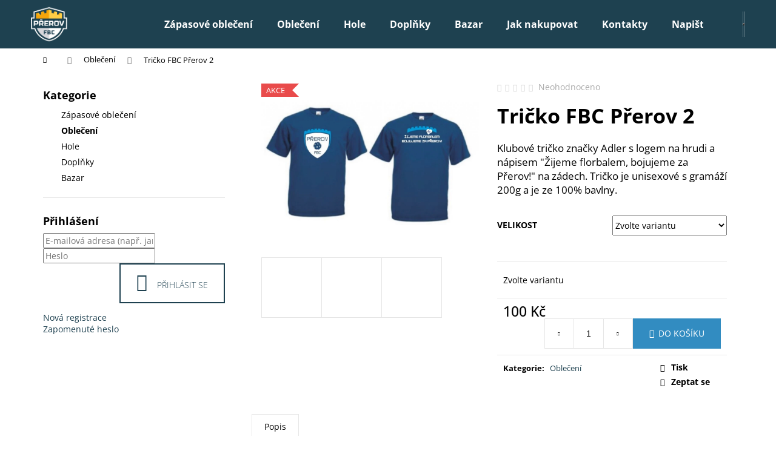

--- FILE ---
content_type: text/html; charset=utf-8
request_url: https://shop.florbalprerov.cz/obleceni/tricko-fbc-prerov-2/
body_size: 14670
content:
<!doctype html><html lang="cs" dir="ltr" class="header-background-dark external-fonts-loaded"><head><meta charset="utf-8" /><meta name="viewport" content="width=device-width,initial-scale=1" /><title>Tričko FBC Přerov 2 - FanShop FBC Přerov</title><link rel="preconnect" href="https://cdn.myshoptet.com" /><link rel="dns-prefetch" href="https://cdn.myshoptet.com" /><link rel="preload" href="https://cdn.myshoptet.com/prj/dist/master/cms/libs/jquery/jquery-1.11.3.min.js" as="script" /><link href="https://cdn.myshoptet.com/prj/dist/master/cms/templates/frontend_templates/shared/css/font-face/open-sans.css" rel="stylesheet"><link href="https://cdn.myshoptet.com/prj/dist/master/shop/dist/font-shoptet-12.css.d637f40c301981789c16.css" rel="stylesheet"><script>
dataLayer = [];
dataLayer.push({'shoptet' : {
    "pageId": 686,
    "pageType": "productDetail",
    "currency": "CZK",
    "currencyInfo": {
        "decimalSeparator": ",",
        "exchangeRate": 1,
        "priceDecimalPlaces": 2,
        "symbol": "K\u010d",
        "symbolLeft": 0,
        "thousandSeparator": " "
    },
    "language": "cs",
    "projectId": 106349,
    "product": {
        "id": 494,
        "guid": "00633d3e-3a73-11e9-a065-0cc47a6c92bc",
        "hasVariants": true,
        "codes": [
            {
                "code": 6205,
                "quantity": "5",
                "stocks": [
                    {
                        "id": "ext",
                        "quantity": "5"
                    }
                ]
            },
            {
                "code": 6206,
                "quantity": "1",
                "stocks": [
                    {
                        "id": "ext",
                        "quantity": "1"
                    }
                ]
            },
            {
                "code": 6207,
                "quantity": "0",
                "stocks": [
                    {
                        "id": "ext",
                        "quantity": "0"
                    }
                ]
            },
            {
                "code": 6208,
                "quantity": "0",
                "stocks": [
                    {
                        "id": "ext",
                        "quantity": "0"
                    }
                ]
            },
            {
                "code": 6209,
                "quantity": "1",
                "stocks": [
                    {
                        "id": "ext",
                        "quantity": "1"
                    }
                ]
            },
            {
                "code": 6210,
                "quantity": "0",
                "stocks": [
                    {
                        "id": "ext",
                        "quantity": "0"
                    }
                ]
            },
            {
                "code": 6201,
                "quantity": "2",
                "stocks": [
                    {
                        "id": "ext",
                        "quantity": "2"
                    }
                ]
            },
            {
                "code": 6202,
                "quantity": "3",
                "stocks": [
                    {
                        "id": "ext",
                        "quantity": "3"
                    }
                ]
            },
            {
                "code": 6203,
                "quantity": "1",
                "stocks": [
                    {
                        "id": "ext",
                        "quantity": "1"
                    }
                ]
            },
            {
                "code": 6204,
                "quantity": "4",
                "stocks": [
                    {
                        "id": "ext",
                        "quantity": "4"
                    }
                ]
            }
        ],
        "name": "Tri\u010dko FBC P\u0159erov 2",
        "appendix": "",
        "weight": 0,
        "currentCategory": "Oble\u010den\u00ed",
        "currentCategoryGuid": "ff0ad8e4-8234-11e6-968a-0cc47a6c92bc",
        "defaultCategory": "Oble\u010den\u00ed",
        "defaultCategoryGuid": "ff0ad8e4-8234-11e6-968a-0cc47a6c92bc",
        "currency": "CZK",
        "priceWithVat": 100
    },
    "stocks": [
        {
            "id": "ext",
            "title": "Sklad",
            "isDeliveryPoint": 0,
            "visibleOnEshop": 1
        }
    ],
    "cartInfo": {
        "id": null,
        "freeShipping": false,
        "freeShippingFrom": null,
        "leftToFreeGift": {
            "formattedPrice": "0 K\u010d",
            "priceLeft": 0
        },
        "freeGift": false,
        "leftToFreeShipping": {
            "priceLeft": null,
            "dependOnRegion": null,
            "formattedPrice": null
        },
        "discountCoupon": [],
        "getNoBillingShippingPrice": {
            "withoutVat": 0,
            "vat": 0,
            "withVat": 0
        },
        "cartItems": [],
        "taxMode": "ORDINARY"
    },
    "cart": [],
    "customer": {
        "priceRatio": 1,
        "priceListId": 1,
        "groupId": null,
        "registered": false,
        "mainAccount": false
    }
}});
</script>
<meta property="og:type" content="website"><meta property="og:site_name" content="shop.florbalprerov.cz"><meta property="og:url" content="https://shop.florbalprerov.cz/obleceni/tricko-fbc-prerov-2/"><meta property="og:title" content="Tričko FBC Přerov 2 - FanShop FBC Přerov"><meta name="author" content="FanShop FBC Přerov"><meta name="web_author" content="Shoptet.cz"><meta name="dcterms.rightsHolder" content="shop.florbalprerov.cz"><meta name="robots" content="index,follow"><meta property="og:image" content="https://cdn.myshoptet.com/usr/shop.florbalprerov.cz/user/shop/big/494-2_tricko-tmave-modre-fbc.jpg?60a24e84"><meta property="og:description" content='Tričko FBC Přerov 2. Klubové tričko značky Adler s logem na hrudi a nápisem "Žijeme florbalem, bojujeme za Přerov!" na zádech. Tričko je unisexové s gramáží 200g a je ze 100% bavlny. '><meta name="description" content='Tričko FBC Přerov 2. Klubové tričko značky Adler s logem na hrudi a nápisem "Žijeme florbalem, bojujeme za Přerov!" na zádech. Tričko je unisexové s gramáží 200g a je ze 100% bavlny. '><meta property="product:price:amount" content="100"><meta property="product:price:currency" content="CZK"><style>:root {--color-primary: #1e4150;--color-primary-h: 198;--color-primary-s: 45%;--color-primary-l: 22%;--color-primary-hover: #23556e;--color-primary-hover-h: 200;--color-primary-hover-s: 52%;--color-primary-hover-l: 28%;--color-secondary: #328CC1;--color-secondary-h: 202;--color-secondary-s: 59%;--color-secondary-l: 48%;--color-secondary-hover: #2C7AA9;--color-secondary-hover-h: 203;--color-secondary-hover-s: 59%;--color-secondary-hover-l: 42%;--color-tertiary: #F9EFC8;--color-tertiary-h: 48;--color-tertiary-s: 80%;--color-tertiary-l: 88%;--color-tertiary-hover: #F9EFC8;--color-tertiary-hover-h: 48;--color-tertiary-hover-s: 80%;--color-tertiary-hover-l: 88%;--color-header-background: #1e4150;--template-font: "Open Sans";--template-headings-font: "Open Sans";--header-background-url: url("[data-uri]");--cookies-notice-background: #1A1937;--cookies-notice-color: #F8FAFB;--cookies-notice-button-hover: #f5f5f5;--cookies-notice-link-hover: #27263f;--templates-update-management-preview-mode-content: "Náhled aktualizací šablony je aktivní pro váš prohlížeč."}</style>
    
    <link href="https://cdn.myshoptet.com/prj/dist/master/shop/dist/main-12.less.a712b24f4ee06168baf8.css" rel="stylesheet" />
                <link href="https://cdn.myshoptet.com/prj/dist/master/shop/dist/mobile-header-v1-12.less.b339935b08864b3ce9dc.css" rel="stylesheet" />
    
    <script>var shoptet = shoptet || {};</script>
    <script src="https://cdn.myshoptet.com/prj/dist/master/shop/dist/main-3g-header.js.05f199e7fd2450312de2.js"></script>
<!-- User include --><!-- /User include --><link rel="shortcut icon" href="/favicon.ico" type="image/x-icon" /><link rel="canonical" href="https://shop.florbalprerov.cz/obleceni/tricko-fbc-prerov-2/" />    <!-- Global site tag (gtag.js) - Google Analytics -->
    <script async src="https://www.googletagmanager.com/gtag/js?id=UA-86952262-1"></script>
    <script>
        
        window.dataLayer = window.dataLayer || [];
        function gtag(){dataLayer.push(arguments);}
        

        
        gtag('js', new Date());

                gtag('config', 'UA-86952262-1', { 'groups': "UA" });
        
        
        
        
        
        
        
        
                gtag('set', 'currency', 'CZK');

        gtag('event', 'view_item', {
            "send_to": "UA",
            "items": [
                {
                    "id": "6205",
                    "name": "Tri\u010dko FBC P\u0159erov 2",
                    "category": "Oble\u010den\u00ed",
                                                            "variant": "Velikost: XS",
                                        "price": 100
                }
            ]
        });
        
        
        
        
        
        
        
        
        
        
        
        
        document.addEventListener('DOMContentLoaded', function() {
            if (typeof shoptet.tracking !== 'undefined') {
                for (var id in shoptet.tracking.bannersList) {
                    gtag('event', 'view_promotion', {
                        "send_to": "UA",
                        "promotions": [
                            {
                                "id": shoptet.tracking.bannersList[id].id,
                                "name": shoptet.tracking.bannersList[id].name,
                                "position": shoptet.tracking.bannersList[id].position
                            }
                        ]
                    });
                }
            }

            shoptet.consent.onAccept(function(agreements) {
                if (agreements.length !== 0) {
                    console.debug('gtag consent accept');
                    var gtagConsentPayload =  {
                        'ad_storage': agreements.includes(shoptet.config.cookiesConsentOptPersonalisation)
                            ? 'granted' : 'denied',
                        'analytics_storage': agreements.includes(shoptet.config.cookiesConsentOptAnalytics)
                            ? 'granted' : 'denied',
                                                                                                'ad_user_data': agreements.includes(shoptet.config.cookiesConsentOptPersonalisation)
                            ? 'granted' : 'denied',
                        'ad_personalization': agreements.includes(shoptet.config.cookiesConsentOptPersonalisation)
                            ? 'granted' : 'denied',
                        };
                    console.debug('update consent data', gtagConsentPayload);
                    gtag('consent', 'update', gtagConsentPayload);
                    dataLayer.push(
                        { 'event': 'update_consent' }
                    );
                }
            });
        });
    </script>
</head><body class="desktop id-686 in-obleceni template-12 type-product type-detail multiple-columns-body columns-3 ums_forms_redesign--off ums_a11y_category_page--on ums_discussion_rating_forms--off ums_flags_display_unification--on ums_a11y_login--on mobile-header-version-1"><noscript>
    <style>
        #header {
            padding-top: 0;
            position: relative !important;
            top: 0;
        }
        .header-navigation {
            position: relative !important;
        }
        .overall-wrapper {
            margin: 0 !important;
        }
        body:not(.ready) {
            visibility: visible !important;
        }
    </style>
    <div class="no-javascript">
        <div class="no-javascript__title">Musíte změnit nastavení vašeho prohlížeče</div>
        <div class="no-javascript__text">Podívejte se na: <a href="https://www.google.com/support/bin/answer.py?answer=23852">Jak povolit JavaScript ve vašem prohlížeči</a>.</div>
        <div class="no-javascript__text">Pokud používáte software na blokování reklam, může být nutné povolit JavaScript z této stránky.</div>
        <div class="no-javascript__text">Děkujeme.</div>
    </div>
</noscript>

        <div id="fb-root"></div>
        <script>
            window.fbAsyncInit = function() {
                FB.init({
                    autoLogAppEvents : true,
                    xfbml            : true,
                    version          : 'v24.0'
                });
            };
        </script>
        <script async defer crossorigin="anonymous" src="https://connect.facebook.net/cs_CZ/sdk.js#xfbml=1&version=v24.0"></script><a href="#content" class="skip-link sr-only">Přejít na obsah</a><div class="overall-wrapper">
    <div class="user-action">
                        <dialog id="login" class="dialog dialog--modal dialog--fullscreen js-dialog--modal" aria-labelledby="loginHeading">
        <div class="dialog__close dialog__close--arrow">
                        <button type="button" class="btn toggle-window-arr" data-dialog-close data-testid="backToShop">Zpět <span>do obchodu</span></button>
            </div>
        <div class="dialog__wrapper">
            <div class="dialog__content dialog__content--form">
                <div class="dialog__header">
                    <h2 id="loginHeading" class="dialog__heading dialog__heading--login">Přihlášení k vašemu účtu</h2>
                </div>
                <div id="customerLogin" class="dialog__body">
                    <form action="/action/Customer/Login/" method="post" id="formLoginIncluded" class="csrf-enabled formLogin" data-testid="formLogin"><input type="hidden" name="referer" value="" /><div class="form-group"><div class="input-wrapper email js-validated-element-wrapper no-label"><input type="email" name="email" class="form-control" autofocus placeholder="E-mailová adresa (např. jan@novak.cz)" data-testid="inputEmail" autocomplete="email" required /></div></div><div class="form-group"><div class="input-wrapper password js-validated-element-wrapper no-label"><input type="password" name="password" class="form-control" placeholder="Heslo" data-testid="inputPassword" autocomplete="current-password" required /><span class="no-display">Nemůžete vyplnit toto pole</span><input type="text" name="surname" value="" class="no-display" /></div></div><div class="form-group"><div class="login-wrapper"><button type="submit" class="btn btn-secondary btn-text btn-login" data-testid="buttonSubmit">Přihlásit se</button><div class="password-helper"><a href="/registrace/" data-testid="signup" rel="nofollow">Nová registrace</a><a href="/klient/zapomenute-heslo/" rel="nofollow">Zapomenuté heslo</a></div></div></div></form>
                </div>
            </div>
        </div>
    </dialog>
            </div>
<header id="header"><div class="container navigation-wrapper"><div class="site-name"><a href="/" data-testid="linkWebsiteLogo"><img src="https://cdn.myshoptet.com/usr/shop.florbalprerov.cz/user/logos/fbc_prerov_logo_shop_hlavicka-1.png" alt="FanShop FBC Přerov" fetchpriority="low" /></a></div><nav id="navigation" aria-label="Hlavní menu" data-collapsible="true"><div class="navigation-in menu"><ul class="menu-level-1" role="menubar" data-testid="headerMenuItems"><li class="menu-item-701" role="none"><a href="/zapasove-obleceni/" data-testid="headerMenuItem" role="menuitem" aria-expanded="false"><b>Zápasové oblečení</b></a></li>
<li class="menu-item-686" role="none"><a href="/obleceni/" class="active" data-testid="headerMenuItem" role="menuitem" aria-expanded="false"><b>Oblečení</b></a></li>
<li class="menu-item-706" role="none"><a href="/hole/" data-testid="headerMenuItem" role="menuitem" aria-expanded="false"><b>Hole</b></a></li>
<li class="menu-item-695" role="none"><a href="/doplnky/" data-testid="headerMenuItem" role="menuitem" aria-expanded="false"><b>Doplňky</b></a></li>
<li class="menu-item-708" role="none"><a href="/bazar/" data-testid="headerMenuItem" role="menuitem" aria-expanded="false"><b>Bazar</b></a></li>
<li class="menu-item-27" role="none"><a href="/jak-nakupovat/" data-testid="headerMenuItem" role="menuitem" aria-expanded="false"><b>Jak nakupovat</b></a></li>
<li class="menu-item-29" role="none"><a href="/kontakty/" data-testid="headerMenuItem" role="menuitem" aria-expanded="false"><b>Kontakty</b></a></li>
<li class="menu-item--6" role="none"><a href="/napiste-nam/" data-testid="headerMenuItem" role="menuitem" aria-expanded="false"><b>Napište nám</b></a></li>
<li class="menu-item-39" role="none"><a href="/obchodni-podminky/" data-testid="headerMenuItem" role="menuitem" aria-expanded="false"><b>Obchodní podmínky</b></a></li>
</ul>
    <ul class="navigationActions" role="menu">
                            <li role="none">
                                    <a href="/login/?backTo=%2Fobleceni%2Ftricko-fbc-prerov-2%2F" rel="nofollow" data-testid="signin" role="menuitem"><span>Přihlášení</span></a>
                            </li>
                        </ul>
</div><span class="navigation-close"></span></nav><div class="menu-helper" data-testid="hamburgerMenu"><span>Více</span></div>

    <div class="navigation-buttons">
                <a href="#" class="toggle-window" data-target="search" data-testid="linkSearchIcon"><span class="sr-only">Hledat</span></a>
                    
        <button class="top-nav-button top-nav-button-login" type="button" data-dialog-id="login" aria-haspopup="dialog" aria-controls="login" data-testid="signin">
            <span class="sr-only">Přihlášení</span>
        </button>
                    <a href="/kosik/" class="toggle-window cart-count" data-target="cart" data-testid="headerCart" rel="nofollow" aria-haspopup="dialog" aria-expanded="false" aria-controls="cart-widget"><span class="sr-only">Nákupní košík</span></a>
        <a href="#" class="toggle-window" data-target="navigation" data-testid="hamburgerMenu"><span class="sr-only">Menu</span></a>
    </div>

</div></header><!-- / header -->


<div id="content-wrapper" class="container content-wrapper">
    
                                <div class="breadcrumbs navigation-home-icon-wrapper" itemscope itemtype="https://schema.org/BreadcrumbList">
                                                                            <span id="navigation-first" data-basetitle="FanShop FBC Přerov" itemprop="itemListElement" itemscope itemtype="https://schema.org/ListItem">
                <a href="/" itemprop="item" class="navigation-home-icon"><span class="sr-only" itemprop="name">Domů</span></a>
                <span class="navigation-bullet">/</span>
                <meta itemprop="position" content="1" />
            </span>
                                <span id="navigation-1" itemprop="itemListElement" itemscope itemtype="https://schema.org/ListItem">
                <a href="/obleceni/" itemprop="item" data-testid="breadcrumbsSecondLevel"><span itemprop="name">Oblečení</span></a>
                <span class="navigation-bullet">/</span>
                <meta itemprop="position" content="2" />
            </span>
                                            <span id="navigation-2" itemprop="itemListElement" itemscope itemtype="https://schema.org/ListItem" data-testid="breadcrumbsLastLevel">
                <meta itemprop="item" content="https://shop.florbalprerov.cz/obleceni/tricko-fbc-prerov-2/" />
                <meta itemprop="position" content="3" />
                <span itemprop="name" data-title="Tričko FBC Přerov 2">Tričko FBC Přerov 2 <span class="appendix"></span></span>
            </span>
            </div>
            
    <div class="content-wrapper-in">
                                                <aside class="sidebar sidebar-left"  data-testid="sidebarMenu">
                                                                                                <div class="sidebar-inner">
                                                                                                        <div class="box box-bg-variant box-categories">    <div class="skip-link__wrapper">
        <span id="categories-start" class="skip-link__target js-skip-link__target sr-only" tabindex="-1">&nbsp;</span>
        <a href="#categories-end" class="skip-link skip-link--start sr-only js-skip-link--start">Přeskočit kategorie</a>
    </div>

<h4>Kategorie</h4>


<div id="categories"><div class="categories cat-01 expanded" id="cat-701"><div class="topic"><a href="/zapasove-obleceni/">Zápasové oblečení<span class="cat-trigger">&nbsp;</span></a></div></div><div class="categories cat-02 active expanded" id="cat-686"><div class="topic active"><a href="/obleceni/">Oblečení<span class="cat-trigger">&nbsp;</span></a></div></div><div class="categories cat-01 expanded" id="cat-706"><div class="topic"><a href="/hole/">Hole<span class="cat-trigger">&nbsp;</span></a></div></div><div class="categories cat-02 expanded" id="cat-695"><div class="topic"><a href="/doplnky/">Doplňky<span class="cat-trigger">&nbsp;</span></a></div></div><div class="categories cat-01 expanded" id="cat-708"><div class="topic"><a href="/bazar/">Bazar<span class="cat-trigger">&nbsp;</span></a></div></div></div>

    <div class="skip-link__wrapper">
        <a href="#categories-start" class="skip-link skip-link--end sr-only js-skip-link--end" tabindex="-1" hidden>Přeskočit kategorie</a>
        <span id="categories-end" class="skip-link__target js-skip-link__target sr-only" tabindex="-1">&nbsp;</span>
    </div>
</div>
                                                                                                                                                                            <div class="box box-bg-default box-sm box-login">    <h4><span>Přihlášení</span></h4>
            <form action="/action/Customer/Login/" method="post" id="formLogin" class="csrf-enabled formLogin" data-testid="formLogin"><input type="hidden" name="referer" value="" /><div class="form-group"><div class="input-wrapper email js-validated-element-wrapper no-label"><input type="email" name="email" class="form-control" placeholder="E-mailová adresa (např. jan@novak.cz)" data-testid="inputEmail" autocomplete="email" required /></div></div><div class="form-group"><div class="input-wrapper password js-validated-element-wrapper no-label"><input type="password" name="password" class="form-control" placeholder="Heslo" data-testid="inputPassword" autocomplete="current-password" required /><span class="no-display">Nemůžete vyplnit toto pole</span><input type="text" name="surname" value="" class="no-display" /></div></div><div class="form-group"><div class="login-wrapper"><button type="submit" class="btn btn-secondary btn-text btn-login" data-testid="buttonSubmit">Přihlásit se</button><div class="password-helper"><a href="/registrace/" data-testid="signup" rel="nofollow">Nová registrace</a><a href="/klient/zapomenute-heslo/" rel="nofollow">Zapomenuté heslo</a></div></div></div></form>
    </div>
                                                                    </div>
                                                            </aside>
                            <main id="content" class="content narrow">
                                                        <script>
            
            var shoptet = shoptet || {};
            shoptet.variantsUnavailable = shoptet.variantsUnavailable || {};
            
            shoptet.variantsUnavailable.availableVariantsResource = ["4-38","4-41","4-44","4-47","4-50","4-53","4-113","4-116","4-119","4-122"]
        </script>
                                                                                                                                                                                                                                                                                                    
<div class="p-detail" itemscope itemtype="https://schema.org/Product">

    
    <meta itemprop="name" content="Tričko FBC Přerov 2" />
    <meta itemprop="category" content="Úvodní stránka &gt; Oblečení &gt; Tričko FBC Přerov 2" />
    <meta itemprop="url" content="https://shop.florbalprerov.cz/obleceni/tricko-fbc-prerov-2/" />
    <meta itemprop="image" content="https://cdn.myshoptet.com/usr/shop.florbalprerov.cz/user/shop/big/494-2_tricko-tmave-modre-fbc.jpg?60a24e84" />
            <meta itemprop="description" content="Klubové tričko značky Adler s logem na hrudi a nápisem &quot;Žijeme florbalem, bojujeme za Přerov!&quot; na zádech. Tričko je unisexové s gramáží 200g a je ze 100% bavlny. " />
                                                                                                                                                                                                                                
        <div class="p-detail-inner">

        <div class="p-data-wrapper">
            <div class="p-detail-inner-header">
                            <div class="stars-wrapper">
            
<span class="stars star-list">
                                                <span class="star star-off show-tooltip is-active productRatingAction" data-productid="494" data-score="1" title="    Hodnocení:
            Neohodnoceno    "></span>
                    
                                                <span class="star star-off show-tooltip is-active productRatingAction" data-productid="494" data-score="2" title="    Hodnocení:
            Neohodnoceno    "></span>
                    
                                                <span class="star star-off show-tooltip is-active productRatingAction" data-productid="494" data-score="3" title="    Hodnocení:
            Neohodnoceno    "></span>
                    
                                                <span class="star star-off show-tooltip is-active productRatingAction" data-productid="494" data-score="4" title="    Hodnocení:
            Neohodnoceno    "></span>
                    
                                                <span class="star star-off show-tooltip is-active productRatingAction" data-productid="494" data-score="5" title="    Hodnocení:
            Neohodnoceno    "></span>
                    
    </span>
            <span class="stars-label">
                                Neohodnoceno                    </span>
        </div>
                    <h1>
                      Tričko FBC Přerov 2                </h1>
            </div>

                            <div class="p-short-description" data-testid="productCardShortDescr">
                    <p>Klubové tričko značky Adler s logem na hrudi a nápisem "Žijeme florbalem, bojujeme za Přerov!" na zádech. Tričko je unisexové s gramáží 200g a je ze 100% bavlny. </p>
                </div>
            

            <form action="/action/Cart/addCartItem/" method="post" id="product-detail-form" class="pr-action csrf-enabled" data-testid="formProduct">
                <meta itemprop="productID" content="494" /><meta itemprop="identifier" content="00633d3e-3a73-11e9-a065-0cc47a6c92bc" /><span itemprop="offers" itemscope itemtype="https://schema.org/Offer"><meta itemprop="sku" content="6205" /><link itemprop="availability" href="https://schema.org/InStock" /><meta itemprop="url" content="https://shop.florbalprerov.cz/obleceni/tricko-fbc-prerov-2/" /><meta itemprop="price" content="100.00" /><meta itemprop="priceCurrency" content="CZK" /><link itemprop="itemCondition" href="https://schema.org/NewCondition" /></span><span itemprop="offers" itemscope itemtype="https://schema.org/Offer"><meta itemprop="sku" content="6206" /><link itemprop="availability" href="https://schema.org/InStock" /><meta itemprop="url" content="https://shop.florbalprerov.cz/obleceni/tricko-fbc-prerov-2/" /><meta itemprop="price" content="100.00" /><meta itemprop="priceCurrency" content="CZK" /><link itemprop="itemCondition" href="https://schema.org/NewCondition" /></span><span itemprop="offers" itemscope itemtype="https://schema.org/Offer"><meta itemprop="sku" content="6207" /><link itemprop="availability" href="https://schema.org/OutOfStock" /><meta itemprop="url" content="https://shop.florbalprerov.cz/obleceni/tricko-fbc-prerov-2/" /><meta itemprop="price" content="100.00" /><meta itemprop="priceCurrency" content="CZK" /><link itemprop="itemCondition" href="https://schema.org/NewCondition" /></span><span itemprop="offers" itemscope itemtype="https://schema.org/Offer"><meta itemprop="sku" content="6208" /><link itemprop="availability" href="https://schema.org/OutOfStock" /><meta itemprop="url" content="https://shop.florbalprerov.cz/obleceni/tricko-fbc-prerov-2/" /><meta itemprop="price" content="100.00" /><meta itemprop="priceCurrency" content="CZK" /><link itemprop="itemCondition" href="https://schema.org/NewCondition" /></span><span itemprop="offers" itemscope itemtype="https://schema.org/Offer"><meta itemprop="sku" content="6209" /><link itemprop="availability" href="https://schema.org/InStock" /><meta itemprop="url" content="https://shop.florbalprerov.cz/obleceni/tricko-fbc-prerov-2/" /><meta itemprop="price" content="100.00" /><meta itemprop="priceCurrency" content="CZK" /><link itemprop="itemCondition" href="https://schema.org/NewCondition" /></span><span itemprop="offers" itemscope itemtype="https://schema.org/Offer"><meta itemprop="sku" content="6210" /><link itemprop="availability" href="https://schema.org/OutOfStock" /><meta itemprop="url" content="https://shop.florbalprerov.cz/obleceni/tricko-fbc-prerov-2/" /><meta itemprop="price" content="100.00" /><meta itemprop="priceCurrency" content="CZK" /><link itemprop="itemCondition" href="https://schema.org/NewCondition" /></span><span itemprop="offers" itemscope itemtype="https://schema.org/Offer"><meta itemprop="sku" content="6201" /><link itemprop="availability" href="https://schema.org/InStock" /><meta itemprop="url" content="https://shop.florbalprerov.cz/obleceni/tricko-fbc-prerov-2/" /><meta itemprop="price" content="100.00" /><meta itemprop="priceCurrency" content="CZK" /><link itemprop="itemCondition" href="https://schema.org/NewCondition" /></span><span itemprop="offers" itemscope itemtype="https://schema.org/Offer"><meta itemprop="sku" content="6202" /><link itemprop="availability" href="https://schema.org/InStock" /><meta itemprop="url" content="https://shop.florbalprerov.cz/obleceni/tricko-fbc-prerov-2/" /><meta itemprop="price" content="100.00" /><meta itemprop="priceCurrency" content="CZK" /><link itemprop="itemCondition" href="https://schema.org/NewCondition" /></span><span itemprop="offers" itemscope itemtype="https://schema.org/Offer"><meta itemprop="sku" content="6203" /><link itemprop="availability" href="https://schema.org/InStock" /><meta itemprop="url" content="https://shop.florbalprerov.cz/obleceni/tricko-fbc-prerov-2/" /><meta itemprop="price" content="100.00" /><meta itemprop="priceCurrency" content="CZK" /><link itemprop="itemCondition" href="https://schema.org/NewCondition" /></span><span itemprop="offers" itemscope itemtype="https://schema.org/Offer"><meta itemprop="sku" content="6204" /><link itemprop="availability" href="https://schema.org/InStock" /><meta itemprop="url" content="https://shop.florbalprerov.cz/obleceni/tricko-fbc-prerov-2/" /><meta itemprop="price" content="100.00" /><meta itemprop="priceCurrency" content="CZK" /><link itemprop="itemCondition" href="https://schema.org/NewCondition" /></span><input type="hidden" name="productId" value="494" /><input type="hidden" name="priceId" value="4100" /><input type="hidden" name="language" value="cs" />

                <div class="p-variants-block">
                                    <table class="detail-parameters">
                        <tbody>
                                                                                <script>
    shoptet.variantsSplit = shoptet.variantsSplit || {};
    shoptet.variantsSplit.necessaryVariantData = {"4-38":{"name":"Tri\u010dko FBC P\u0159erov 2","isNotSoldOut":true,"zeroPrice":0,"id":4100,"code":"6205","price":"100 K\u010d","standardPrice":"0 K\u010d","actionPriceActive":1,"priceUnformatted":100,"variantImage":{"detail":"https:\/\/cdn.myshoptet.com\/usr\/shop.florbalprerov.cz\/user\/shop\/detail\/494-2_tricko-tmave-modre-fbc.jpg?60a24e84","detail_small":"https:\/\/cdn.myshoptet.com\/usr\/shop.florbalprerov.cz\/user\/shop\/detail_small\/494-2_tricko-tmave-modre-fbc.jpg?60a24e84","cart":"https:\/\/cdn.myshoptet.com\/usr\/shop.florbalprerov.cz\/user\/shop\/related\/494-2_tricko-tmave-modre-fbc.jpg?60a24e84","big":"https:\/\/cdn.myshoptet.com\/usr\/shop.florbalprerov.cz\/user\/shop\/big\/494-2_tricko-tmave-modre-fbc.jpg?60a24e84"},"freeShipping":0,"freeBilling":0,"decimalCount":0,"availabilityName":"Skladem","availabilityColor":"#009901","minimumAmount":1,"maximumAmount":9999},"4-41":{"name":"Tri\u010dko FBC P\u0159erov 2","isNotSoldOut":true,"zeroPrice":0,"id":4103,"code":"6206","price":"100 K\u010d","standardPrice":"0 K\u010d","actionPriceActive":1,"priceUnformatted":100,"variantImage":{"detail":"https:\/\/cdn.myshoptet.com\/usr\/shop.florbalprerov.cz\/user\/shop\/detail\/494-2_tricko-tmave-modre-fbc.jpg?60a24e84","detail_small":"https:\/\/cdn.myshoptet.com\/usr\/shop.florbalprerov.cz\/user\/shop\/detail_small\/494-2_tricko-tmave-modre-fbc.jpg?60a24e84","cart":"https:\/\/cdn.myshoptet.com\/usr\/shop.florbalprerov.cz\/user\/shop\/related\/494-2_tricko-tmave-modre-fbc.jpg?60a24e84","big":"https:\/\/cdn.myshoptet.com\/usr\/shop.florbalprerov.cz\/user\/shop\/big\/494-2_tricko-tmave-modre-fbc.jpg?60a24e84"},"freeShipping":0,"freeBilling":0,"decimalCount":0,"availabilityName":"Skladem","availabilityColor":"#009901","minimumAmount":1,"maximumAmount":9999},"4-44":{"name":"Tri\u010dko FBC P\u0159erov 2","isNotSoldOut":false,"zeroPrice":0,"id":4106,"code":"6207","price":"100 K\u010d","standardPrice":"0 K\u010d","actionPriceActive":1,"priceUnformatted":100,"variantImage":{"detail":"https:\/\/cdn.myshoptet.com\/usr\/shop.florbalprerov.cz\/user\/shop\/detail\/494-2_tricko-tmave-modre-fbc.jpg?60a24e84","detail_small":"https:\/\/cdn.myshoptet.com\/usr\/shop.florbalprerov.cz\/user\/shop\/detail_small\/494-2_tricko-tmave-modre-fbc.jpg?60a24e84","cart":"https:\/\/cdn.myshoptet.com\/usr\/shop.florbalprerov.cz\/user\/shop\/related\/494-2_tricko-tmave-modre-fbc.jpg?60a24e84","big":"https:\/\/cdn.myshoptet.com\/usr\/shop.florbalprerov.cz\/user\/shop\/big\/494-2_tricko-tmave-modre-fbc.jpg?60a24e84"},"freeShipping":0,"freeBilling":0,"decimalCount":0,"availabilityName":"Moment\u00e1ln\u011b nedostupn\u00e9","availabilityColor":"#cb0000","minimumAmount":1,"maximumAmount":9999},"4-47":{"name":"Tri\u010dko FBC P\u0159erov 2","isNotSoldOut":false,"zeroPrice":0,"id":4109,"code":"6208","price":"100 K\u010d","standardPrice":"0 K\u010d","actionPriceActive":1,"priceUnformatted":100,"variantImage":{"detail":"https:\/\/cdn.myshoptet.com\/usr\/shop.florbalprerov.cz\/user\/shop\/detail\/494-2_tricko-tmave-modre-fbc.jpg?60a24e84","detail_small":"https:\/\/cdn.myshoptet.com\/usr\/shop.florbalprerov.cz\/user\/shop\/detail_small\/494-2_tricko-tmave-modre-fbc.jpg?60a24e84","cart":"https:\/\/cdn.myshoptet.com\/usr\/shop.florbalprerov.cz\/user\/shop\/related\/494-2_tricko-tmave-modre-fbc.jpg?60a24e84","big":"https:\/\/cdn.myshoptet.com\/usr\/shop.florbalprerov.cz\/user\/shop\/big\/494-2_tricko-tmave-modre-fbc.jpg?60a24e84"},"freeShipping":0,"freeBilling":0,"decimalCount":0,"availabilityName":"Moment\u00e1ln\u011b nedostupn\u00e9","availabilityColor":"#cb0000","minimumAmount":1,"maximumAmount":9999},"4-50":{"name":"Tri\u010dko FBC P\u0159erov 2","isNotSoldOut":true,"zeroPrice":0,"id":4112,"code":"6209","price":"100 K\u010d","standardPrice":"0 K\u010d","actionPriceActive":1,"priceUnformatted":100,"variantImage":{"detail":"https:\/\/cdn.myshoptet.com\/usr\/shop.florbalprerov.cz\/user\/shop\/detail\/494-2_tricko-tmave-modre-fbc.jpg?60a24e84","detail_small":"https:\/\/cdn.myshoptet.com\/usr\/shop.florbalprerov.cz\/user\/shop\/detail_small\/494-2_tricko-tmave-modre-fbc.jpg?60a24e84","cart":"https:\/\/cdn.myshoptet.com\/usr\/shop.florbalprerov.cz\/user\/shop\/related\/494-2_tricko-tmave-modre-fbc.jpg?60a24e84","big":"https:\/\/cdn.myshoptet.com\/usr\/shop.florbalprerov.cz\/user\/shop\/big\/494-2_tricko-tmave-modre-fbc.jpg?60a24e84"},"freeShipping":0,"freeBilling":0,"decimalCount":0,"availabilityName":"Skladem","availabilityColor":"#009901","minimumAmount":1,"maximumAmount":9999},"4-53":{"name":"Tri\u010dko FBC P\u0159erov 2","isNotSoldOut":false,"zeroPrice":0,"id":4115,"code":"6210","price":"100 K\u010d","standardPrice":"0 K\u010d","actionPriceActive":1,"priceUnformatted":100,"variantImage":{"detail":"https:\/\/cdn.myshoptet.com\/usr\/shop.florbalprerov.cz\/user\/shop\/detail\/494-2_tricko-tmave-modre-fbc.jpg?60a24e84","detail_small":"https:\/\/cdn.myshoptet.com\/usr\/shop.florbalprerov.cz\/user\/shop\/detail_small\/494-2_tricko-tmave-modre-fbc.jpg?60a24e84","cart":"https:\/\/cdn.myshoptet.com\/usr\/shop.florbalprerov.cz\/user\/shop\/related\/494-2_tricko-tmave-modre-fbc.jpg?60a24e84","big":"https:\/\/cdn.myshoptet.com\/usr\/shop.florbalprerov.cz\/user\/shop\/big\/494-2_tricko-tmave-modre-fbc.jpg?60a24e84"},"freeShipping":0,"freeBilling":0,"decimalCount":0,"availabilityName":"Moment\u00e1ln\u011b nedostupn\u00e9","availabilityColor":"#cb0000","minimumAmount":1,"maximumAmount":9999},"4-113":{"name":"Tri\u010dko FBC P\u0159erov 2","isNotSoldOut":true,"zeroPrice":0,"id":4118,"code":"6201","price":"100 K\u010d","standardPrice":"0 K\u010d","actionPriceActive":1,"priceUnformatted":100,"variantImage":{"detail":"https:\/\/cdn.myshoptet.com\/usr\/shop.florbalprerov.cz\/user\/shop\/detail\/494-2_tricko-tmave-modre-fbc.jpg?60a24e84","detail_small":"https:\/\/cdn.myshoptet.com\/usr\/shop.florbalprerov.cz\/user\/shop\/detail_small\/494-2_tricko-tmave-modre-fbc.jpg?60a24e84","cart":"https:\/\/cdn.myshoptet.com\/usr\/shop.florbalprerov.cz\/user\/shop\/related\/494-2_tricko-tmave-modre-fbc.jpg?60a24e84","big":"https:\/\/cdn.myshoptet.com\/usr\/shop.florbalprerov.cz\/user\/shop\/big\/494-2_tricko-tmave-modre-fbc.jpg?60a24e84"},"freeShipping":0,"freeBilling":0,"decimalCount":0,"availabilityName":"Skladem","availabilityColor":"#009901","minimumAmount":1,"maximumAmount":9999},"4-116":{"name":"Tri\u010dko FBC P\u0159erov 2","isNotSoldOut":true,"zeroPrice":0,"id":4121,"code":"6202","price":"100 K\u010d","standardPrice":"0 K\u010d","actionPriceActive":1,"priceUnformatted":100,"variantImage":{"detail":"https:\/\/cdn.myshoptet.com\/usr\/shop.florbalprerov.cz\/user\/shop\/detail\/494-2_tricko-tmave-modre-fbc.jpg?60a24e84","detail_small":"https:\/\/cdn.myshoptet.com\/usr\/shop.florbalprerov.cz\/user\/shop\/detail_small\/494-2_tricko-tmave-modre-fbc.jpg?60a24e84","cart":"https:\/\/cdn.myshoptet.com\/usr\/shop.florbalprerov.cz\/user\/shop\/related\/494-2_tricko-tmave-modre-fbc.jpg?60a24e84","big":"https:\/\/cdn.myshoptet.com\/usr\/shop.florbalprerov.cz\/user\/shop\/big\/494-2_tricko-tmave-modre-fbc.jpg?60a24e84"},"freeShipping":0,"freeBilling":0,"decimalCount":0,"availabilityName":"Skladem","availabilityColor":"#009901","minimumAmount":1,"maximumAmount":9999},"4-119":{"name":"Tri\u010dko FBC P\u0159erov 2","isNotSoldOut":true,"zeroPrice":0,"id":4124,"code":"6203","price":"100 K\u010d","standardPrice":"0 K\u010d","actionPriceActive":1,"priceUnformatted":100,"variantImage":{"detail":"https:\/\/cdn.myshoptet.com\/usr\/shop.florbalprerov.cz\/user\/shop\/detail\/494-2_tricko-tmave-modre-fbc.jpg?60a24e84","detail_small":"https:\/\/cdn.myshoptet.com\/usr\/shop.florbalprerov.cz\/user\/shop\/detail_small\/494-2_tricko-tmave-modre-fbc.jpg?60a24e84","cart":"https:\/\/cdn.myshoptet.com\/usr\/shop.florbalprerov.cz\/user\/shop\/related\/494-2_tricko-tmave-modre-fbc.jpg?60a24e84","big":"https:\/\/cdn.myshoptet.com\/usr\/shop.florbalprerov.cz\/user\/shop\/big\/494-2_tricko-tmave-modre-fbc.jpg?60a24e84"},"freeShipping":0,"freeBilling":0,"decimalCount":0,"availabilityName":"Skladem","availabilityColor":"#009901","minimumAmount":1,"maximumAmount":9999},"4-122":{"name":"Tri\u010dko FBC P\u0159erov 2","isNotSoldOut":true,"zeroPrice":0,"id":4127,"code":"6204","price":"100 K\u010d","standardPrice":"0 K\u010d","actionPriceActive":1,"priceUnformatted":100,"variantImage":{"detail":"https:\/\/cdn.myshoptet.com\/usr\/shop.florbalprerov.cz\/user\/shop\/detail\/494-2_tricko-tmave-modre-fbc.jpg?60a24e84","detail_small":"https:\/\/cdn.myshoptet.com\/usr\/shop.florbalprerov.cz\/user\/shop\/detail_small\/494-2_tricko-tmave-modre-fbc.jpg?60a24e84","cart":"https:\/\/cdn.myshoptet.com\/usr\/shop.florbalprerov.cz\/user\/shop\/related\/494-2_tricko-tmave-modre-fbc.jpg?60a24e84","big":"https:\/\/cdn.myshoptet.com\/usr\/shop.florbalprerov.cz\/user\/shop\/big\/494-2_tricko-tmave-modre-fbc.jpg?60a24e84"},"freeShipping":0,"freeBilling":0,"decimalCount":0,"availabilityName":"Skladem","availabilityColor":"#009901","minimumAmount":1,"maximumAmount":9999}};
</script>
                                                            <tr class="variant-list variant-not-chosen-anchor">
                                    <th>
                                            Velikost
                                    </th>
                                    <td>
                                                                                    <select name="parameterValueId[4]" class="hidden-split-parameter parameter-id-4" id="parameter-id-4" data-parameter-id="4" data-parameter-name="Velikost" data-testid="selectVariant_4"><option value="" data-choose="true" data-index="0">Zvolte variantu</option><option value="38" data-index="1">XS</option><option value="41" data-index="2">S</option><option value="44" data-index="3">M</option><option value="47" data-index="4">L</option><option value="50" data-index="5">XL</option><option value="53" data-index="6">XXL</option><option value="113" data-index="7">4 roky</option><option value="116" data-index="8">6 let</option><option value="119" data-index="9">8 let</option><option value="122" data-index="10">10 let</option></select>
                                                                            </td>
                                </tr>
                                                        <tr>
                                <td colspan="2">
                                    <div id="jsUnavailableCombinationMessage" class="no-display">
    Zvolená varianta není k dispozici. <a href="#" id="jsSplitVariantsReset">Reset vybraných parametrů</a>.
</div>
                                </td>
                            </tr>
                        
                        
                                                                                                </tbody>
                    </table>
                            </div>



            <div class="p-basic-info-block">
                <div class="block">
                                                            

                                                <span class="parameter-dependent
 no-display 4-38">
                <span class="availability-label" style="color: #009901">
                                            Skladem
                                    </span>
                    <span class="availability-amount" data-testid="numberAvailabilityAmount">(5&nbsp;ks)</span>
            </span>
                                            <span class="parameter-dependent
 no-display 4-41">
                <span class="availability-label" style="color: #009901">
                                            Skladem
                                    </span>
                    <span class="availability-amount" data-testid="numberAvailabilityAmount">(1&nbsp;ks)</span>
            </span>
                                            <span class="parameter-dependent
 no-display 4-44">
                <span class="availability-label" style="color: #cb0000">
                                            Momentálně nedostupné
                                    </span>
                            </span>
                                            <span class="parameter-dependent
 no-display 4-47">
                <span class="availability-label" style="color: #cb0000">
                                            Momentálně nedostupné
                                    </span>
                            </span>
                                            <span class="parameter-dependent
 no-display 4-50">
                <span class="availability-label" style="color: #009901">
                                            Skladem
                                    </span>
                    <span class="availability-amount" data-testid="numberAvailabilityAmount">(1&nbsp;ks)</span>
            </span>
                                            <span class="parameter-dependent
 no-display 4-53">
                <span class="availability-label" style="color: #cb0000">
                                            Momentálně nedostupné
                                    </span>
                            </span>
                                            <span class="parameter-dependent
 no-display 4-113">
                <span class="availability-label" style="color: #009901">
                                            Skladem
                                    </span>
                    <span class="availability-amount" data-testid="numberAvailabilityAmount">(2&nbsp;ks)</span>
            </span>
                                            <span class="parameter-dependent
 no-display 4-116">
                <span class="availability-label" style="color: #009901">
                                            Skladem
                                    </span>
                    <span class="availability-amount" data-testid="numberAvailabilityAmount">(3&nbsp;ks)</span>
            </span>
                                            <span class="parameter-dependent
 no-display 4-119">
                <span class="availability-label" style="color: #009901">
                                            Skladem
                                    </span>
                    <span class="availability-amount" data-testid="numberAvailabilityAmount">(1&nbsp;ks)</span>
            </span>
                                            <span class="parameter-dependent
 no-display 4-122">
                <span class="availability-label" style="color: #009901">
                                            Skladem
                                    </span>
                    <span class="availability-amount" data-testid="numberAvailabilityAmount">(4&nbsp;ks)</span>
            </span>
                <span class="parameter-dependent default-variant">
            <span class="availability-label">
                Zvolte variantu            </span>
        </span>
                                    </div>
                <div class="block">
                                                        </div>
                <div class="block">
                                                        </div>
            </div>

                                        
            <div class="p-to-cart-block">
                            <div class="p-final-price-wrapper">
                                                            <strong class="price-final price-action" data-testid="productCardPrice">
                        <span class="price-final-holder">
                    100 Kč
    

            </span>
            </strong>
                                            <span class="price-measure">
                    
                        </span>
                    
                </div>
                            <div class="p-add-to-cart-wrapper">
                                <div class="add-to-cart" data-testid="divAddToCart">
                
<span class="quantity">
    <span
        class="increase-tooltip js-increase-tooltip"
        data-trigger="manual"
        data-container="body"
        data-original-title="Není možné zakoupit více než 9999 ks."
        aria-hidden="true"
        role="tooltip"
        data-testid="tooltip">
    </span>

    <span
        class="decrease-tooltip js-decrease-tooltip"
        data-trigger="manual"
        data-container="body"
        data-original-title="Minimální množství, které lze zakoupit, je 1 ks."
        aria-hidden="true"
        role="tooltip"
        data-testid="tooltip">
    </span>
    <label>
        <input
            type="number"
            name="amount"
            value="1"
            class="amount"
            autocomplete="off"
            data-decimals="0"
                        step="1"
            min="1"
            max="9999"
            aria-label="Množství"
            data-testid="cartAmount"/>
    </label>

    <button
        class="increase"
        type="button"
        aria-label="Zvýšit množství o 1"
        data-testid="increase">
            <span class="increase__sign">&plus;</span>
    </button>

    <button
        class="decrease"
        type="button"
        aria-label="Snížit množství o 1"
        data-testid="decrease">
            <span class="decrease__sign">&minus;</span>
    </button>
</span>
                    
                <button type="submit" class="btn btn-conversion add-to-cart-button" data-testid="buttonAddToCart" aria-label="Do košíku Tričko FBC Přerov 2">Do košíku</button>
            
            </div>
                            </div>
            </div>


            </form>

            
            

            <div class="p-param-block">
                <div class="detail-parameters-wrapper">
                    <table class="detail-parameters second">
                        <tr>
    <th>
        <span class="row-header-label">
            Kategorie<span class="row-header-label-colon">:</span>
        </span>
    </th>
    <td>
        <a href="/obleceni/">Oblečení</a>    </td>
</tr>
                    </table>
                </div>
                <div class="social-buttons-wrapper">
                    <div class="link-icons" data-testid="productDetailActionIcons">
    <a href="#" class="link-icon print" title="Tisknout produkt"><span>Tisk</span></a>
    <a href="/obleceni/tricko-fbc-prerov-2:dotaz/" class="link-icon chat" title="Mluvit s prodejcem" rel="nofollow"><span>Zeptat se</span></a>
        </div>
                                    </div>
            </div>


                                </div>

        <div class="p-image-wrapper">
            
            <div class="p-image" style="" data-testid="mainImage">
                

<a href="https://cdn.myshoptet.com/usr/shop.florbalprerov.cz/user/shop/big/494-2_tricko-tmave-modre-fbc.jpg?60a24e84" class="p-main-image"><img src="https://cdn.myshoptet.com/usr/shop.florbalprerov.cz/user/shop/big/494-2_tricko-tmave-modre-fbc.jpg?60a24e84" alt="Tričko tmavě modré FBC" width="1024" height="768"  fetchpriority="high" />
</a>                
                <div class="flags flags-default">            <span class="flag flag-action">
            Akce
    </span>
        
                        
    </div>
    

                

    

            </div>
            <div class="row">
                
    <div class="col-sm-12 p-thumbnails-wrapper">

        <div class="p-thumbnails">

            <div class="p-thumbnails-inner">

                <div>
                                                                                        <a href="https://cdn.myshoptet.com/usr/shop.florbalprerov.cz/user/shop/big/494-2_tricko-tmave-modre-fbc.jpg?60a24e84" class="p-thumbnail highlighted">
                            <img src="data:image/svg+xml,%3Csvg%20width%3D%22100%22%20height%3D%22100%22%20xmlns%3D%22http%3A%2F%2Fwww.w3.org%2F2000%2Fsvg%22%3E%3C%2Fsvg%3E" alt="Tričko tmavě modré FBC" width="100" height="100"  data-src="https://cdn.myshoptet.com/usr/shop.florbalprerov.cz/user/shop/related/494-2_tricko-tmave-modre-fbc.jpg?60a24e84" fetchpriority="low" />
                        </a>
                        <a href="https://cdn.myshoptet.com/usr/shop.florbalprerov.cz/user/shop/big/494-2_tricko-tmave-modre-fbc.jpg?60a24e84" class="cbox-gal" data-gallery="lightbox[gallery]" data-alt="Tričko tmavě modré FBC"></a>
                                                                    <a href="https://cdn.myshoptet.com/usr/shop.florbalprerov.cz/user/shop/big/494_tricko-fbc-prerov-2.jpg?60a24e84" class="p-thumbnail">
                            <img src="data:image/svg+xml,%3Csvg%20width%3D%22100%22%20height%3D%22100%22%20xmlns%3D%22http%3A%2F%2Fwww.w3.org%2F2000%2Fsvg%22%3E%3C%2Fsvg%3E" alt="Tričko FBC Přerov 2" width="100" height="100"  data-src="https://cdn.myshoptet.com/usr/shop.florbalprerov.cz/user/shop/related/494_tricko-fbc-prerov-2.jpg?60a24e84" fetchpriority="low" />
                        </a>
                        <a href="https://cdn.myshoptet.com/usr/shop.florbalprerov.cz/user/shop/big/494_tricko-fbc-prerov-2.jpg?60a24e84" class="cbox-gal" data-gallery="lightbox[gallery]" data-alt="Tričko FBC Přerov 2"></a>
                                                                    <a href="https://cdn.myshoptet.com/usr/shop.florbalprerov.cz/user/shop/big/494-1_tricko-fbc-prerov-2.jpg?60a24e84" class="p-thumbnail">
                            <img src="data:image/svg+xml,%3Csvg%20width%3D%22100%22%20height%3D%22100%22%20xmlns%3D%22http%3A%2F%2Fwww.w3.org%2F2000%2Fsvg%22%3E%3C%2Fsvg%3E" alt="Tričko FBC Přerov 2" width="100" height="100"  data-src="https://cdn.myshoptet.com/usr/shop.florbalprerov.cz/user/shop/related/494-1_tricko-fbc-prerov-2.jpg?60a24e84" fetchpriority="low" />
                        </a>
                        <a href="https://cdn.myshoptet.com/usr/shop.florbalprerov.cz/user/shop/big/494-1_tricko-fbc-prerov-2.jpg?60a24e84" class="cbox-gal" data-gallery="lightbox[gallery]" data-alt="Tričko FBC Přerov 2"></a>
                                    </div>

            </div>

            <a href="#" class="thumbnail-prev"></a>
            <a href="#" class="thumbnail-next"></a>

        </div>

    </div>

            </div>

        </div>
    </div>

    <div class="container container--bannersBenefit">
            </div>

        



        
    <div class="shp-tabs-wrapper p-detail-tabs-wrapper">
        <div class="row">
            <div class="col-sm-12 shp-tabs-row responsive-nav">
                <div class="shp-tabs-holder">
    <ul id="p-detail-tabs" class="shp-tabs p-detail-tabs visible-links" role="tablist">
                            <li class="shp-tab active" data-testid="tabDescription">
                <a href="#description" class="shp-tab-link" role="tab" data-toggle="tab">Popis</a>
            </li>
                                                                                                 </ul>
</div>
            </div>
            <div class="col-sm-12 ">
                <div id="tab-content" class="tab-content">
                                                                                                            <div id="description" class="tab-pane fade in active" role="tabpanel">
        <div class="description-inner">
            <div class="basic-description">
                
                                    <p>Klubové tričko značky Adler s logem na hrudi a nápisem "Žijeme florbalem, bojujeme za Přerov!" na zádech. Tričko je unisexové s gramáží 200g a je ze 100% bavlny. </p>
<p><strong>Dospělé:</strong></p>
<p><img src='https://cdn.myshoptet.com/usr/shop.florbalprerov.cz/user/documents/upload/FBC_Prerov_tricka_velikosti_dospeli.png' alt="FBC_Prerov_tricka_velikosti_dospeli" width="525" height="525" /></p>
<p><strong>Dětské:</strong></p>
<p><strong><img src='https://cdn.myshoptet.com/usr/shop.florbalprerov.cz/user/documents/upload/FBC_Prerov_tricka_velikosti_deti.png' alt="FBC_Prerov_tricka_velikosti_deti" width="524" height="524" /></strong></p>
                            </div>
            
        </div>
    </div>
                                                                                                                                                                                                        </div>
            </div>
        </div>
    </div>
</div>
                    </main>
    </div>
    
            
    
                    <div id="cart-widget" class="content-window cart-window" role="dialog" aria-hidden="true">
                <div class="content-window-in cart-window-in">
                                <button type="button" class="btn toggle-window-arr toggle-window" data-target="cart" data-testid="backToShop" aria-controls="cart-widget">Zpět <span>do obchodu</span></button>
                        <div class="container place-cart-here">
                        <div class="loader-overlay">
                            <div class="loader"></div>
                        </div>
                    </div>
                </div>
            </div>
            <div class="content-window search-window" itemscope itemtype="https://schema.org/WebSite">
                <meta itemprop="headline" content="Oblečení"/><meta itemprop="url" content="https://shop.florbalprerov.cz"/><meta itemprop="text" content="Tričko FBC Přerov 2. Klubové tričko značky Adler s logem na hrudi a nápisem &amp;quot;Žijeme florbalem, bojujeme za Přerov!&amp;quot; na zádech. Tričko je unisexové s gramáží 200g a je ze 100% bavlny. "/>                <div class="content-window-in search-window-in">
                                <button type="button" class="btn toggle-window-arr toggle-window" data-target="search" data-testid="backToShop" aria-controls="cart-widget">Zpět <span>do obchodu</span></button>
                        <div class="container">
                        <div class="search static"><h2>Co potřebujete najít?</h2><form action="/action/ProductSearch/prepareString/" method="post"
    id="formSearchForm" class="search-form compact-form js-search-main"
    itemprop="potentialAction" itemscope itemtype="https://schema.org/SearchAction" data-testid="searchForm">
    <fieldset>
        <meta itemprop="target"
            content="https://shop.florbalprerov.cz/vyhledavani/?string={string}"/>
        <input type="hidden" name="language" value="cs"/>
        
            
<input
    type="search"
    name="string"
        class="query-input form-control search-input js-search-input lg"
    placeholder="Napište, co hledáte"
    autocomplete="off"
    required
    itemprop="query-input"
    aria-label="Vyhledávání"
    data-testid="searchInput"
>
            <button type="submit" class="btn btn-default btn-arrow-right btn-lg" data-testid="searchBtn"><span class="sr-only">Hledat</span></button>
        
    </fieldset>
</form>
</div>
                    </div>
                </div>
            </div>
            
</div>
        
        
                            <footer id="footer">
                    <h2 class="sr-only">Zápatí</h2>
                    
    
                                                            
                    <div class="container footer-links-icons">
                            <ul class="footer-links" data-editorid="footerLinks">
            <li class="footer-link">
            <a href="http://www.florbalprerov.cz/" target="blank">
florbalprerov.cz
</a>
        </li>
            <li class="footer-link">
            <a href="https://www.facebook.com/florbal.prerov/" target="blank">
facebook
</a>
        </li>
    </ul>
                                        <div class="footer-icons" data-editorid="footerIcons">
            <div class="footer-icon">
            <a href="https://www.florbalprerov.cz" title="kliknutím na web klubu FBC Přerov" ><img src="/user/icons/fbc_prerov_logo_shop_paticka_100x100px.png" alt="Logo" /></a>
        </div>
    </div>
                    </div>
    
                    
                        <div class="container footer-bottom">
                            <span id="signature" style="display: inline-block !important; visibility: visible !important;"><a href="https://www.shoptet.cz/?utm_source=footer&utm_medium=link&utm_campaign=create_by_shoptet" class="image" target="_blank"><img src="data:image/svg+xml,%3Csvg%20width%3D%2217%22%20height%3D%2217%22%20xmlns%3D%22http%3A%2F%2Fwww.w3.org%2F2000%2Fsvg%22%3E%3C%2Fsvg%3E" data-src="https://cdn.myshoptet.com/prj/dist/master/cms/img/common/logo/shoptetLogo.svg" width="17" height="17" alt="Shoptet" class="vam" fetchpriority="low" /></a><a href="https://www.shoptet.cz/?utm_source=footer&utm_medium=link&utm_campaign=create_by_shoptet" class="title" target="_blank">Vytvořil Shoptet</a></span>
                            <span class="copyright" data-testid="textCopyright">
                                Copyright 2026 <strong>FanShop FBC Přerov</strong>. Všechna práva vyhrazena.                                                            </span>
                        </div>
                    
                    
                                            
                </footer>
                <!-- / footer -->
                    
        </div>
        <!-- / overall-wrapper -->

                    <script src="https://cdn.myshoptet.com/prj/dist/master/cms/libs/jquery/jquery-1.11.3.min.js"></script>
                <script>var shoptet = shoptet || {};shoptet.abilities = {"about":{"generation":3,"id":"12"},"config":{"category":{"product":{"image_size":"detail"}},"navigation_breakpoint":991,"number_of_active_related_products":4,"product_slider":{"autoplay":false,"autoplay_speed":3000,"loop":true,"navigation":true,"pagination":true,"shadow_size":0}},"elements":{"recapitulation_in_checkout":true},"feature":{"directional_thumbnails":false,"extended_ajax_cart":true,"extended_search_whisperer":false,"fixed_header":false,"images_in_menu":false,"product_slider":false,"simple_ajax_cart":false,"smart_labels":false,"tabs_accordion":false,"tabs_responsive":true,"top_navigation_menu":false,"user_action_fullscreen":true}};shoptet.design = {"template":{"name":"Step","colorVariant":"12-four"},"layout":{"homepage":"catalog4","subPage":"catalog3","productDetail":"catalog3"},"colorScheme":{"conversionColor":"#328CC1","conversionColorHover":"#2C7AA9","color1":"#1e4150","color2":"#23556e","color3":"#F9EFC8","color4":"#F9EFC8"},"fonts":{"heading":"Open Sans","text":"Open Sans"},"header":{"backgroundImage":"https:\/\/shop.florbalprerov.czdata:image\/gif;base64,R0lGODlhAQABAIAAAAAAAP\/\/\/yH5BAEAAAAALAAAAAABAAEAAAIBRAA7","image":null,"logo":"https:\/\/shop.florbalprerov.czuser\/logos\/fbc_prerov_logo_shop_hlavicka-1.png","color":"#1e4150"},"background":{"enabled":false,"color":null,"image":null}};shoptet.config = {};shoptet.events = {};shoptet.runtime = {};shoptet.content = shoptet.content || {};shoptet.updates = {};shoptet.messages = [];shoptet.messages['lightboxImg'] = "Obrázek";shoptet.messages['lightboxOf'] = "z";shoptet.messages['more'] = "Více";shoptet.messages['cancel'] = "Zrušit";shoptet.messages['removedItem'] = "Položka byla odstraněna z košíku.";shoptet.messages['discountCouponWarning'] = "Zapomněli jste uplatnit slevový kupón. Pro pokračování jej uplatněte pomocí tlačítka vedle vstupního pole, nebo jej smažte.";shoptet.messages['charsNeeded'] = "Prosím, použijte minimálně 3 znaky!";shoptet.messages['invalidCompanyId'] = "Neplané IČ, povoleny jsou pouze číslice";shoptet.messages['needHelp'] = "Potřebujete pomoc?";shoptet.messages['showContacts'] = "Zobrazit kontakty";shoptet.messages['hideContacts'] = "Skrýt kontakty";shoptet.messages['ajaxError'] = "Došlo k chybě; obnovte prosím stránku a zkuste to znovu.";shoptet.messages['variantWarning'] = "Zvolte prosím variantu produktu.";shoptet.messages['chooseVariant'] = "Zvolte variantu";shoptet.messages['unavailableVariant'] = "Tato varianta není dostupná a není možné ji objednat.";shoptet.messages['withVat'] = "včetně DPH";shoptet.messages['withoutVat'] = "bez DPH";shoptet.messages['toCart'] = "Do košíku";shoptet.messages['emptyCart'] = "Prázdný košík";shoptet.messages['change'] = "Změnit";shoptet.messages['chosenBranch'] = "Zvolená pobočka";shoptet.messages['validatorRequired'] = "Povinné pole";shoptet.messages['validatorEmail'] = "Prosím vložte platnou e-mailovou adresu";shoptet.messages['validatorUrl'] = "Prosím vložte platnou URL adresu";shoptet.messages['validatorDate'] = "Prosím vložte platné datum";shoptet.messages['validatorNumber'] = "Vložte číslo";shoptet.messages['validatorDigits'] = "Prosím vložte pouze číslice";shoptet.messages['validatorCheckbox'] = "Zadejte prosím všechna povinná pole";shoptet.messages['validatorConsent'] = "Bez souhlasu nelze odeslat.";shoptet.messages['validatorPassword'] = "Hesla se neshodují";shoptet.messages['validatorInvalidPhoneNumber'] = "Vyplňte prosím platné telefonní číslo bez předvolby.";shoptet.messages['validatorInvalidPhoneNumberSuggestedRegion'] = "Neplatné číslo — navržený region: %1";shoptet.messages['validatorInvalidCompanyId'] = "Neplatné IČ, musí být ve tvaru jako %1";shoptet.messages['validatorFullName'] = "Nezapomněli jste příjmení?";shoptet.messages['validatorHouseNumber'] = "Prosím zadejte správné číslo domu";shoptet.messages['validatorZipCode'] = "Zadané PSČ neodpovídá zvolené zemi";shoptet.messages['validatorShortPhoneNumber'] = "Telefonní číslo musí mít min. 8 znaků";shoptet.messages['choose-personal-collection'] = "Prosím vyberte místo doručení u osobního odběru, není zvoleno.";shoptet.messages['choose-external-shipping'] = "Upřesněte prosím vybraný způsob dopravy";shoptet.messages['choose-ceska-posta'] = "Pobočka České Pošty není určena, zvolte prosím některou";shoptet.messages['choose-hupostPostaPont'] = "Pobočka Maďarské pošty není vybrána, zvolte prosím nějakou";shoptet.messages['choose-postSk'] = "Pobočka Slovenské pošty není zvolena, vyberte prosím některou";shoptet.messages['choose-ulozenka'] = "Pobočka Uloženky nebyla zvolena, prosím vyberte některou";shoptet.messages['choose-zasilkovna'] = "Pobočka Zásilkovny nebyla zvolena, prosím vyberte některou";shoptet.messages['choose-ppl-cz'] = "Pobočka PPL ParcelShop nebyla vybrána, vyberte prosím jednu";shoptet.messages['choose-glsCz'] = "Pobočka GLS ParcelShop nebyla zvolena, prosím vyberte některou";shoptet.messages['choose-dpd-cz'] = "Ani jedna z poboček služby DPD Parcel Shop nebyla zvolená, prosím vyberte si jednu z možností.";shoptet.messages['watchdogType'] = "Je zapotřebí vybrat jednu z možností u sledování produktu.";shoptet.messages['watchdog-consent-required'] = "Musíte zaškrtnout všechny povinné souhlasy";shoptet.messages['watchdogEmailEmpty'] = "Prosím vyplňte e-mail";shoptet.messages['privacyPolicy'] = 'Musíte souhlasit s ochranou osobních údajů';shoptet.messages['amountChanged'] = '(množství bylo změněno)';shoptet.messages['unavailableCombination'] = 'Není k dispozici v této kombinaci';shoptet.messages['specifyShippingMethod'] = 'Upřesněte dopravu';shoptet.messages['PIScountryOptionMoreBanks'] = 'Možnost platby z %1 bank';shoptet.messages['PIScountryOptionOneBank'] = 'Možnost platby z 1 banky';shoptet.messages['PIScurrencyInfoCZK'] = 'V měně CZK lze zaplatit pouze prostřednictvím českých bank.';shoptet.messages['PIScurrencyInfoHUF'] = 'V měně HUF lze zaplatit pouze prostřednictvím maďarských bank.';shoptet.messages['validatorVatIdWaiting'] = "Ověřujeme";shoptet.messages['validatorVatIdValid'] = "Ověřeno";shoptet.messages['validatorVatIdInvalid'] = "DIČ se nepodařilo ověřit, i přesto můžete objednávku dokončit";shoptet.messages['validatorVatIdInvalidOrderForbid'] = "Zadané DIČ nelze nyní ověřit, protože služba ověřování je dočasně nedostupná. Zkuste opakovat zadání později, nebo DIČ vymažte s vaši objednávku dokončete v režimu OSS. Případně kontaktujte prodejce.";shoptet.messages['validatorVatIdInvalidOssRegime'] = "Zadané DIČ nemůže být ověřeno, protože služba ověřování je dočasně nedostupná. Vaše objednávka bude dokončena v režimu OSS. Případně kontaktujte prodejce.";shoptet.messages['previous'] = "Předchozí";shoptet.messages['next'] = "Následující";shoptet.messages['close'] = "Zavřít";shoptet.messages['imageWithoutAlt'] = "Tento obrázek nemá popisek";shoptet.messages['newQuantity'] = "Nové množství:";shoptet.messages['currentQuantity'] = "Aktuální množství:";shoptet.messages['quantityRange'] = "Prosím vložte číslo v rozmezí %1 a %2";shoptet.messages['skipped'] = "Přeskočeno";shoptet.messages.validator = {};shoptet.messages.validator.nameRequired = "Zadejte jméno a příjmení.";shoptet.messages.validator.emailRequired = "Zadejte e-mailovou adresu (např. jan.novak@example.com).";shoptet.messages.validator.phoneRequired = "Zadejte telefonní číslo.";shoptet.messages.validator.messageRequired = "Napište komentář.";shoptet.messages.validator.descriptionRequired = shoptet.messages.validator.messageRequired;shoptet.messages.validator.captchaRequired = "Vyplňte bezpečnostní kontrolu.";shoptet.messages.validator.consentsRequired = "Potvrďte svůj souhlas.";shoptet.messages.validator.scoreRequired = "Zadejte počet hvězdiček.";shoptet.messages.validator.passwordRequired = "Zadejte heslo, které bude obsahovat min. 4 znaky.";shoptet.messages.validator.passwordAgainRequired = shoptet.messages.validator.passwordRequired;shoptet.messages.validator.currentPasswordRequired = shoptet.messages.validator.passwordRequired;shoptet.messages.validator.birthdateRequired = "Zadejte datum narození.";shoptet.messages.validator.billFullNameRequired = "Zadejte jméno a příjmení.";shoptet.messages.validator.deliveryFullNameRequired = shoptet.messages.validator.billFullNameRequired;shoptet.messages.validator.billStreetRequired = "Zadejte název ulice.";shoptet.messages.validator.deliveryStreetRequired = shoptet.messages.validator.billStreetRequired;shoptet.messages.validator.billHouseNumberRequired = "Zadejte číslo domu.";shoptet.messages.validator.deliveryHouseNumberRequired = shoptet.messages.validator.billHouseNumberRequired;shoptet.messages.validator.billZipRequired = "Zadejte PSČ.";shoptet.messages.validator.deliveryZipRequired = shoptet.messages.validator.billZipRequired;shoptet.messages.validator.billCityRequired = "Zadejte název města.";shoptet.messages.validator.deliveryCityRequired = shoptet.messages.validator.billCityRequired;shoptet.messages.validator.companyIdRequired = "Zadejte IČ.";shoptet.messages.validator.vatIdRequired = "Zadejte DIČ.";shoptet.messages.validator.billCompanyRequired = "Zadejte název společnosti.";shoptet.messages['loading'] = "Načítám…";shoptet.messages['stillLoading'] = "Stále načítám…";shoptet.messages['loadingFailed'] = "Načtení se nezdařilo. Zkuste to znovu.";shoptet.messages['productsSorted'] = "Produkty seřazeny.";shoptet.messages['formLoadingFailed'] = "Formulář se nepodařilo načíst. Zkuste to prosím znovu.";shoptet.messages.moreInfo = "Více informací";shoptet.config.orderingProcess = {active: false,step: false};shoptet.config.documentsRounding = '3';shoptet.config.documentPriceDecimalPlaces = '0';shoptet.config.thousandSeparator = ' ';shoptet.config.decSeparator = ',';shoptet.config.decPlaces = '2';shoptet.config.decPlacesSystemDefault = '2';shoptet.config.currencySymbol = 'Kč';shoptet.config.currencySymbolLeft = '0';shoptet.config.defaultVatIncluded = 1;shoptet.config.defaultProductMaxAmount = 9999;shoptet.config.inStockAvailabilityId = -1;shoptet.config.defaultProductMaxAmount = 9999;shoptet.config.inStockAvailabilityId = -1;shoptet.config.cartActionUrl = '/action/Cart';shoptet.config.advancedOrderUrl = '/action/Cart/GetExtendedOrder/';shoptet.config.cartContentUrl = '/action/Cart/GetCartContent/';shoptet.config.stockAmountUrl = '/action/ProductStockAmount/';shoptet.config.addToCartUrl = '/action/Cart/addCartItem/';shoptet.config.removeFromCartUrl = '/action/Cart/deleteCartItem/';shoptet.config.updateCartUrl = '/action/Cart/setCartItemAmount/';shoptet.config.addDiscountCouponUrl = '/action/Cart/addDiscountCoupon/';shoptet.config.setSelectedGiftUrl = '/action/Cart/setSelectedGift/';shoptet.config.rateProduct = '/action/ProductDetail/RateProduct/';shoptet.config.customerDataUrl = '/action/OrderingProcess/step2CustomerAjax/';shoptet.config.registerUrl = '/registrace/';shoptet.config.agreementCookieName = 'site-agreement';shoptet.config.cookiesConsentUrl = '/action/CustomerCookieConsent/';shoptet.config.cookiesConsentIsActive = 0;shoptet.config.cookiesConsentOptAnalytics = 'analytics';shoptet.config.cookiesConsentOptPersonalisation = 'personalisation';shoptet.config.cookiesConsentOptNone = 'none';shoptet.config.cookiesConsentRefuseDuration = 30;shoptet.config.cookiesConsentName = 'CookiesConsent';shoptet.config.agreementCookieExpire = 30;shoptet.config.cookiesConsentSettingsUrl = '/cookies-settings/';shoptet.config.fonts = {"google":{"attributes":"300,400,700,900:latin-ext","families":["Open Sans"],"urls":["https:\/\/cdn.myshoptet.com\/prj\/dist\/master\/cms\/templates\/frontend_templates\/shared\/css\/font-face\/open-sans.css"]},"custom":{"families":["shoptet"],"urls":["https:\/\/cdn.myshoptet.com\/prj\/dist\/master\/shop\/dist\/font-shoptet-12.css.d637f40c301981789c16.css"]}};shoptet.config.mobileHeaderVersion = '1';shoptet.config.fbCAPIEnabled = false;shoptet.config.fbPixelEnabled = false;shoptet.config.fbCAPIUrl = '/action/FacebookCAPI/';shoptet.content.regexp = /strana-[0-9]+[\/]/g;shoptet.content.colorboxHeader = '<div class="colorbox-html-content">';shoptet.content.colorboxFooter = '</div>';shoptet.customer = {};shoptet.csrf = shoptet.csrf || {};shoptet.csrf.token = 'csrf_nqbDU3ghab9644116d30bcf3';shoptet.csrf.invalidTokenModal = '<div><h2>Přihlaste se prosím znovu</h2><p>Omlouváme se, ale Váš CSRF token pravděpodobně vypršel. Abychom mohli udržet Vaši bezpečnost na co největší úrovni potřebujeme, abyste se znovu přihlásili.</p><p>Děkujeme za pochopení.</p><div><a href="/login/?backTo=%2Fobleceni%2Ftricko-fbc-prerov-2%2F">Přihlášení</a></div></div> ';shoptet.csrf.formsSelector = 'csrf-enabled';shoptet.csrf.submitListener = true;shoptet.csrf.validateURL = '/action/ValidateCSRFToken/Index/';shoptet.csrf.refreshURL = '/action/RefreshCSRFTokenNew/Index/';shoptet.csrf.enabled = true;shoptet.config.googleAnalytics ||= {};shoptet.config.googleAnalytics.isGa4Enabled = true;shoptet.config.googleAnalytics.route ||= {};shoptet.config.googleAnalytics.route.ua = "UA";shoptet.config.googleAnalytics.route.ga4 = "GA4";shoptet.config.ums_a11y_category_page = true;shoptet.config.discussion_rating_forms = false;shoptet.config.ums_forms_redesign = false;shoptet.config.showPriceWithoutVat = '';shoptet.config.ums_a11y_login = true;</script>
        
        
        
        

                    <script src="https://cdn.myshoptet.com/prj/dist/master/shop/dist/main-3g.js.d30081754cb01c7aa255.js"></script>
    <script src="https://cdn.myshoptet.com/prj/dist/master/cms/templates/frontend_templates/shared/js/jqueryui/i18n/datepicker-cs.js"></script>
        
<script>if (window.self !== window.top) {const script = document.createElement('script');script.type = 'module';script.src = "https://cdn.myshoptet.com/prj/dist/master/shop/dist/editorPreview.js.e7168e827271d1c16a1d.js";document.body.appendChild(script);}</script>                        
                                                    <!-- User include -->
        <div class="container">
            
        </div>
        <!-- /User include -->

        
        
        
        <div class="messages">
            
        </div>

        <div id="screen-reader-announcer" class="sr-only" aria-live="polite" aria-atomic="true"></div>

            <script id="trackingScript" data-products='{"products":{"4100":{"content_category":"Oblečení","content_type":"product","content_name":"Tričko FBC Přerov 2 Velikost: XS","base_name":"Tričko FBC Přerov 2","variant":"Velikost: XS","manufacturer":null,"content_ids":["6205"],"guid":"00633d3e-3a73-11e9-a065-0cc47a6c92bc","visibility":1,"value":"100","valueWoVat":"100","facebookPixelVat":false,"currency":"CZK","base_id":494,"category_path":["Oblečení"]},"4103":{"content_category":"Oblečení","content_type":"product","content_name":"Tričko FBC Přerov 2 Velikost: S","base_name":"Tričko FBC Přerov 2","variant":"Velikost: S","manufacturer":null,"content_ids":["6206"],"guid":"00633d3e-3a73-11e9-a065-0cc47a6c92bc","visibility":1,"value":"100","valueWoVat":"100","facebookPixelVat":false,"currency":"CZK","base_id":494,"category_path":["Oblečení"]},"4106":{"content_category":"Oblečení","content_type":"product","content_name":"Tričko FBC Přerov 2 Velikost: M","base_name":"Tričko FBC Přerov 2","variant":"Velikost: M","manufacturer":null,"content_ids":["6207"],"guid":"00633d3e-3a73-11e9-a065-0cc47a6c92bc","visibility":1,"value":"100","valueWoVat":"100","facebookPixelVat":false,"currency":"CZK","base_id":494,"category_path":["Oblečení"]},"4109":{"content_category":"Oblečení","content_type":"product","content_name":"Tričko FBC Přerov 2 Velikost: L","base_name":"Tričko FBC Přerov 2","variant":"Velikost: L","manufacturer":null,"content_ids":["6208"],"guid":"00633d3e-3a73-11e9-a065-0cc47a6c92bc","visibility":1,"value":"100","valueWoVat":"100","facebookPixelVat":false,"currency":"CZK","base_id":494,"category_path":["Oblečení"]},"4112":{"content_category":"Oblečení","content_type":"product","content_name":"Tričko FBC Přerov 2 Velikost: XL","base_name":"Tričko FBC Přerov 2","variant":"Velikost: XL","manufacturer":null,"content_ids":["6209"],"guid":"00633d3e-3a73-11e9-a065-0cc47a6c92bc","visibility":1,"value":"100","valueWoVat":"100","facebookPixelVat":false,"currency":"CZK","base_id":494,"category_path":["Oblečení"]},"4115":{"content_category":"Oblečení","content_type":"product","content_name":"Tričko FBC Přerov 2 Velikost: XXL","base_name":"Tričko FBC Přerov 2","variant":"Velikost: XXL","manufacturer":null,"content_ids":["6210"],"guid":"00633d3e-3a73-11e9-a065-0cc47a6c92bc","visibility":1,"value":"100","valueWoVat":"100","facebookPixelVat":false,"currency":"CZK","base_id":494,"category_path":["Oblečení"]},"4118":{"content_category":"Oblečení","content_type":"product","content_name":"Tričko FBC Přerov 2 Velikost: 4 roky","base_name":"Tričko FBC Přerov 2","variant":"Velikost: 4 roky","manufacturer":null,"content_ids":["6201"],"guid":"00633d3e-3a73-11e9-a065-0cc47a6c92bc","visibility":1,"value":"100","valueWoVat":"100","facebookPixelVat":false,"currency":"CZK","base_id":494,"category_path":["Oblečení"]},"4121":{"content_category":"Oblečení","content_type":"product","content_name":"Tričko FBC Přerov 2 Velikost: 6 let","base_name":"Tričko FBC Přerov 2","variant":"Velikost: 6 let","manufacturer":null,"content_ids":["6202"],"guid":"00633d3e-3a73-11e9-a065-0cc47a6c92bc","visibility":1,"value":"100","valueWoVat":"100","facebookPixelVat":false,"currency":"CZK","base_id":494,"category_path":["Oblečení"]},"4124":{"content_category":"Oblečení","content_type":"product","content_name":"Tričko FBC Přerov 2 Velikost: 8 let","base_name":"Tričko FBC Přerov 2","variant":"Velikost: 8 let","manufacturer":null,"content_ids":["6203"],"guid":"00633d3e-3a73-11e9-a065-0cc47a6c92bc","visibility":1,"value":"100","valueWoVat":"100","facebookPixelVat":false,"currency":"CZK","base_id":494,"category_path":["Oblečení"]},"4127":{"content_category":"Oblečení","content_type":"product","content_name":"Tričko FBC Přerov 2 Velikost: 10 let","base_name":"Tričko FBC Přerov 2","variant":"Velikost: 10 let","manufacturer":null,"content_ids":["6204"],"guid":"00633d3e-3a73-11e9-a065-0cc47a6c92bc","visibility":1,"value":"100","valueWoVat":"100","facebookPixelVat":false,"currency":"CZK","base_id":494,"category_path":["Oblečení"]}},"banners":{},"lists":[]}'>
        if (typeof shoptet.tracking.processTrackingContainer === 'function') {
            shoptet.tracking.processTrackingContainer(
                document.getElementById('trackingScript').getAttribute('data-products')
            );
        } else {
            console.warn('Tracking script is not available.');
        }
    </script>
    </body>
</html>
